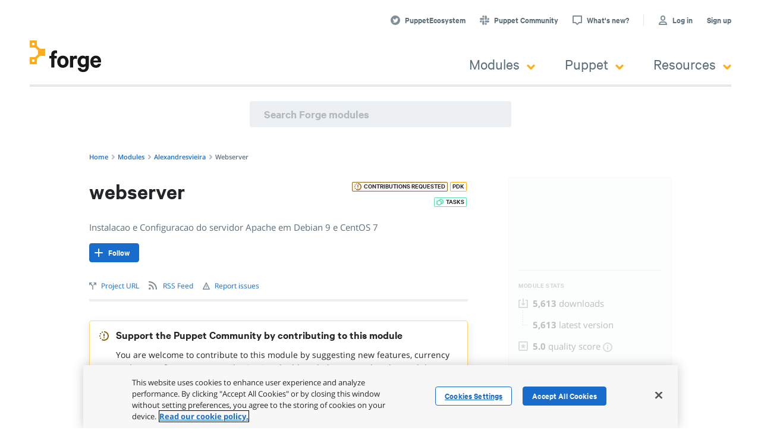

--- FILE ---
content_type: text/html; charset=utf-8
request_url: https://forge.puppet.com/modules/alexandresvieira/webserver
body_size: 4529
content:
<!DOCTYPE html><html lang="en"><head><meta charSet="utf-8"/><meta name="viewport" content="width=device-width"/><link rel="icon" href="/favicon.ico"/><meta name="robots" content="index,follow"/><meta name="googlebot" content="index,follow"/><meta name="twitter:card" content="summary"/><meta name="twitter:site" content="@PuppetEcosystem"/><meta property="og:type" content="website"/><meta property="og:locale" content="en"/><meta property="og:site_name" content="Puppet Forge"/><meta property="format-detection" content="telephone=no"/><meta property="google-site-verification" content="bhDLdSQDyhtooVBj-xc2H7ngyXlaHgS6l4FP9C88ZoA"/><meta property="x-ua-compatible" content="ie=edge"/><meta name="next-head-count" content="15"/><link rel="preload" href="/fonts/CalibreWeb-Regular.woff" as="font" crossorigin=""/><script>
                (function(w,d,s,l,i){
                  w[l]=w[l]||[];
                  w[l].push({'gtm.start': new Date().getTime(),event:'gtm.js'});
                  var f=d.getElementsByTagName(s)[0],
                    j=d.createElement(s),
                    dl=l!='dataLayer'?'&l='+l:'';
                  j.async=true;
                  j.src='https://www.googletagmanager.com/gtm.js?id='+i+dl;
                  f.parentNode.insertBefore(j,f);
                })(window,document,'script','dataLayer','GTM-KD7DQDHC');
              </script><link data-next-font="" rel="preconnect" href="/" crossorigin="anonymous"/><link rel="preload" href="/_next/static/css/ceddb5bca7f887e4.css" as="style"/><link rel="stylesheet" href="/_next/static/css/ceddb5bca7f887e4.css" data-n-g=""/><link rel="preload" href="/_next/static/css/fbfca6099ac2d6a7.css" as="style"/><link rel="stylesheet" href="/_next/static/css/fbfca6099ac2d6a7.css" data-n-p=""/><link rel="preload" href="/_next/static/css/6897e5fdf72a0fbc.css" as="style"/><link rel="stylesheet" href="/_next/static/css/6897e5fdf72a0fbc.css" data-n-p=""/><link rel="preload" href="/_next/static/css/5a6dce4ba39b4fb3.css" as="style"/><link rel="stylesheet" href="/_next/static/css/5a6dce4ba39b4fb3.css" data-n-p=""/><noscript data-n-css=""></noscript><script defer="" nomodule="" src="/_next/static/chunks/polyfills-42372ed130431b0a.js"></script><script src="/_next/static/chunks/webpack-b153a85e4b24195d.js" defer=""></script><script src="/_next/static/chunks/framework-5c95ad8f406bc6e6.js" defer=""></script><script src="/_next/static/chunks/main-e2318993af086a05.js" defer=""></script><script src="/_next/static/chunks/pages/_app-353574f63c87b786.js" defer=""></script><script src="/_next/static/chunks/5675-9951c62ea536cd03.js" defer=""></script><script src="/_next/static/chunks/1664-bc2a9050ca5fc6b8.js" defer=""></script><script src="/_next/static/chunks/4173-55e21481b25ea62f.js" defer=""></script><script src="/_next/static/chunks/8226-1d6620e6cae5c385.js" defer=""></script><script src="/_next/static/chunks/5589-1a45cd6e5905c93b.js" defer=""></script><script src="/_next/static/chunks/8935-2f77a74034df1fee.js" defer=""></script><script src="/_next/static/chunks/2859-d28fdc86ed9215c6.js" defer=""></script><script src="/_next/static/chunks/3324-76601896755ace47.js" defer=""></script><script src="/_next/static/chunks/pages/modules/%5Bnamespace%5D/%5Bname%5D/%5B%5B...slug%5D%5D-71c7c81e49dded50.js" defer=""></script><script src="/_next/static/kdvZp9L-1E8T0Y_LqQjqP/_buildManifest.js" defer=""></script><script src="/_next/static/kdvZp9L-1E8T0Y_LqQjqP/_ssgManifest.js" defer=""></script></head><body><noscript><iframe src="https://www.googletagmanager.com/ns.html?id=GTM-KD7DQDHC" height="0" width="0" style="display:none;visibility:hidden"></iframe></noscript><div id="__next"></div><script id="__NEXT_DATA__" type="application/json">{"props":{"pageProps":{"module":{"uri":"/v3/modules/alexandresvieira-webserver","slug":"alexandresvieira-webserver","name":"webserver","downloads":5613,"created_at":"2018-06-07 17:27:46 -0700","updated_at":"2024-11-03 00:00:46 -0700","deprecated_at":null,"deprecated_for":null,"superseded_by":null,"supported":false,"endorsement":null,"module_group":"base","owner":{"uri":"/v3/users/alexandresvieira","slug":"alexandresvieira","username":"alexandresvieira","gravatar_id":"d4ed417ec3699ec14df034b722163e28"},"premium":false,"login_required":false,"followers_count":0,"followed":false,"current_release":{"uri":"/v3/releases/alexandresvieira-webserver-0.1.1","slug":"alexandresvieira-webserver-0.1.1","module":{"uri":"/v3/modules/alexandresvieira-webserver","slug":"alexandresvieira-webserver","name":"webserver","deprecated_at":null,"owner":{"uri":"/v3/users/alexandresvieira","slug":"alexandresvieira","username":"alexandresvieira","gravatar_id":"d4ed417ec3699ec14df034b722163e28"}},"version":"0.1.1","metadata":{"name":"alexandresvieira-webserver","version":"0.1.1","author":"alexandresvieira","summary":"Instalacao e Configuracao do servidor Apache em Debian 9 e CentOS 7","license":"Apache-2.0","source":"https://github.com/alexandresvieira/puppet-webserver","project_page":"https://github.com/alexandresvieira/puppet-webserver","issues_url":"https://github.com/alexandresvieira/puppet-webserver/issues","dependencies":[],"data_provider":null,"operatingsystem_support":[{"operatingsystem":"Debian","operatingsystemrelease":["8"]},{"operatingsystem":"RedHat","operatingsystemrelease":["7.0"]},{"operatingsystem":"Ubuntu","operatingsystemrelease":["16.04"]},{"operatingsystem":"windows","operatingsystemrelease":["2012 R2"]}],"requirements":[{"name":"puppet","version_requirement":"\u003e= 4.7.0 \u003c 6.0.0"}],"pdk-version":"1.3.2","template-url":"file:///opt/puppetlabs/pdk/share/cache/pdk-templates.git","template-ref":"1.3.2-0-g07678c8"},"tags":[],"supported":false,"pdk":true,"validation_score":100,"file_uri":"/v3/files/alexandresvieira-webserver-0.1.1.tar.gz","file_size":2901226,"file_md5":"575b54a79fcc4f492416b00ed599089a","file_sha256":"4bca0c2621e890e77a212720294ca829f3eaa7e04119a1b3f8cfdba67c06a87d","downloads":5613,"malware_scan":null,"docs":{"types":[],"functions":[]},"pe_compatibility":["2018.1.x","2017.3.x","2017.2.x","2017.1.x","2016.5.x","2016.4.x"],"tasks":[{"name":"test","executable":"test.sh","executables":["test.sh"],"description":"A short description of this task","metadata":{"parameters":{},"description":"A short description of this task","supports_noop":false,"puppet_task_version":1}}],"plans":[],"created_at":"2018-06-07 17:27:46 -0700","updated_at":"2019-07-03 16:18:16 -0700","deleted_at":null,"deleted_for":null},"releases":[{"uri":"/v3/releases/alexandresvieira-webserver-0.1.1","slug":"alexandresvieira-webserver-0.1.1","version":"0.1.1","supported":false,"created_at":"2018-06-07 17:27:46 -0700","deleted_at":null,"file_uri":"/v3/files/alexandresvieira-webserver-0.1.1.tar.gz","file_size":2901226}],"feedback_score":null,"homepage_url":"https://github.com/alexandresvieira/puppet-webserver","issues_url":"https://github.com/alexandresvieira/puppet-webserver/issues","contributions_requested_from":"2024-11-03 00:00:46 -0700"},"release":{"uri":"/v3/releases/alexandresvieira-webserver-0.1.1","slug":"alexandresvieira-webserver-0.1.1","module":{"uri":"/v3/modules/alexandresvieira-webserver","slug":"alexandresvieira-webserver","name":"webserver","deprecated_at":null,"owner":{"uri":"/v3/users/alexandresvieira","slug":"alexandresvieira","username":"alexandresvieira","gravatar_id":"d4ed417ec3699ec14df034b722163e28"}},"version":"0.1.1","metadata":{"name":"alexandresvieira-webserver","version":"0.1.1","author":"alexandresvieira","summary":"Instalacao e Configuracao do servidor Apache em Debian 9 e CentOS 7","license":"Apache-2.0","source":"https://github.com/alexandresvieira/puppet-webserver","project_page":"https://github.com/alexandresvieira/puppet-webserver","issues_url":"https://github.com/alexandresvieira/puppet-webserver/issues","dependencies":[],"data_provider":null,"operatingsystem_support":[{"operatingsystem":"Debian","operatingsystemrelease":["8"]},{"operatingsystem":"RedHat","operatingsystemrelease":["7.0"]},{"operatingsystem":"Ubuntu","operatingsystemrelease":["16.04"]},{"operatingsystem":"windows","operatingsystemrelease":["2012 R2"]}],"requirements":[{"name":"puppet","version_requirement":"\u003e= 4.7.0 \u003c 6.0.0"}],"pdk-version":"1.3.2","template-url":"file:///opt/puppetlabs/pdk/share/cache/pdk-templates.git","template-ref":"1.3.2-0-g07678c8"},"tags":[],"supported":false,"pdk":true,"validation_score":100,"file_uri":"/v3/files/alexandresvieira-webserver-0.1.1.tar.gz","file_size":2901226,"file_md5":"575b54a79fcc4f492416b00ed599089a","file_sha256":"4bca0c2621e890e77a212720294ca829f3eaa7e04119a1b3f8cfdba67c06a87d","downloads":5613,"readme":"\n# webserver\n\nWelcome to your new module. A short overview of the generated parts can be found in the PDK documentation at https://puppet.com/pdk/latest/pdk_generating_modules.html .\n\nThe README template below provides a starting point with details about what information to include in your README.\n\n\n\n\n\n\n\n#### Table of Contents\n\n1. [Description](#description)\n2. [Setup - The basics of getting started with webserver](#setup)\n    * [What webserver affects](#what-webserver-affects)\n    * [Setup requirements](#setup-requirements)\n    * [Beginning with webserver](#beginning-with-webserver)\n3. [Usage - Configuration options and additional functionality](#usage)\n4. [Reference - An under-the-hood peek at what the module is doing and how](#reference)\n5. [Limitations - OS compatibility, etc.](#limitations)\n6. [Development - Guide for contributing to the module](#development)\n\n## Description\n\nStart with a one- or two-sentence summary of what the module does and/or what problem it solves. This is your 30-second elevator pitch for your module. Consider including OS/Puppet version it works with.\n\nYou can give more descriptive information in a second paragraph. This paragraph should answer the questions: \"What does this module *do*?\" and \"Why would I use it?\" If your module has a range of functionality (installation, configuration, management, etc.), this is the time to mention it.\n\n## Setup\n\n### What webserver affects **OPTIONAL**\n\nIf it's obvious what your module touches, you can skip this section. For example, folks can probably figure out that your mysql_instance module affects their MySQL instances.\n\nIf there's more that they should know about, though, this is the place to mention:\n\n* Files, packages, services, or operations that the module will alter, impact, or execute.\n* Dependencies that your module automatically installs.\n* Warnings or other important notices.\n\n### Setup Requirements **OPTIONAL**\n\nIf your module requires anything extra before setting up (pluginsync enabled, another module, etc.), mention it here.\n\nIf your most recent release breaks compatibility or requires particular steps for upgrading, you might want to include an additional \"Upgrading\" section here.\n\n### Beginning with webserver\n\nThe very basic steps needed for a user to get the module up and running. This can include setup steps, if necessary, or it can be an example of the most basic use of the module.\n\n## Usage\n\nThis section is where you describe how to customize, configure, and do the fancy stuff with your module here. It's especially helpful if you include usage examples and code samples for doing things with your module.\n\n## Reference\n\nUsers need a complete list of your module's classes, types, defined types providers, facts, and functions, along with the parameters for each. You can provide this list either via Puppet Strings code comments or as a complete list in the README Reference section.\n\n* If you are using Puppet Strings code comments, this Reference section should include Strings information so that your users know how to access your documentation.\n\n* If you are not using Puppet Strings, include a list of all of your classes, defined types, and so on, along with their parameters. Each element in this listing should include:\n\n  * The data type, if applicable.\n  * A description of what the element does.\n  * Valid values, if the data type doesn't make it obvious.\n  * Default value, if any.\n\n## Limitations\n\nThis is where you list OS compatibility, version compatibility, etc. If there are Known Issues, you might want to include them under their own heading here.\n\n## Development\n\nSince your module is awesome, other users will want to play with it. Let them know what the ground rules for contributing are.\n\n## Release Notes/Contributors/Etc. **Optional**\n\nIf you aren't using changelog, put your release notes here (though you should consider using changelog). You can also add any additional sections you feel are necessary or important to include here. Please use the `## ` header.\n","changelog":"# Changelog\n\nAll notable changes to this project will be documented in this file.\n\n## Release 0.1.0\n\n**Features**\n\n**Bugfixes**\n\n**Known Issues**\n","license":null,"reference":null,"malware_scan":null,"docs":{"types":[],"functions":[]},"pe_compatibility":["2018.1.x","2017.3.x","2017.2.x","2017.1.x","2016.5.x","2016.4.x"],"tasks":[{"name":"test","executable":"test.sh","executables":["test.sh"],"description":"A short description of this task","metadata":{"parameters":{},"description":"A short description of this task","supports_noop":false,"puppet_task_version":1}}],"plans":[],"created_at":"2018-06-07 17:27:46 -0700","updated_at":"2019-07-03 16:18:16 -0700","deleted_at":null,"deleted_for":null},"requestedTab":null,"tabs":[{"slug":"readme","content":{"pageCount":1,"html":"\u003ch1\u003ewebserver\u003c/h1\u003e\n\u003cp\u003eWelcome to your new module. A short overview of the generated parts can be found in the PDK documentation at \u003ca href=\"https://puppet.com/pdk/latest/pdk_generating_modules.html\"\u003ehttps://puppet.com/pdk/latest/pdk_generating_modules.html\u003c/a\u003e .\u003c/p\u003e\n\u003cp\u003eThe README template below provides a starting point with details about what information to include in your README.\u003c/p\u003e\n\u003ch4 class=\"in-page-anchor\"\u003eTable of Contents\u003ca href=\"#table-of-contents\" id=\"table-of-contents\" rel=\"nofollow\"\u003e\u003c/a\u003e\u003c/h4\u003e\n\u003col\u003e\n\u003cli\u003e\u003ca href=\"#description\"\u003eDescription\u003c/a\u003e\u003c/li\u003e\n\u003cli\u003e\u003ca href=\"#setup\"\u003eSetup - The basics of getting started with webserver\u003c/a\u003e\n\u003cul\u003e\n\u003cli\u003e\u003ca href=\"#what-webserver-affects\"\u003eWhat webserver affects\u003c/a\u003e\u003c/li\u003e\n\u003cli\u003e\u003ca href=\"#setup-requirements\"\u003eSetup requirements\u003c/a\u003e\u003c/li\u003e\n\u003cli\u003e\u003ca href=\"#beginning-with-webserver\"\u003eBeginning with webserver\u003c/a\u003e\u003c/li\u003e\n\u003c/ul\u003e\n\u003c/li\u003e\n\u003cli\u003e\u003ca href=\"#usage\"\u003eUsage - Configuration options and additional functionality\u003c/a\u003e\u003c/li\u003e\n\u003cli\u003e\u003ca href=\"#reference\"\u003eReference - An under-the-hood peek at what the module is doing and how\u003c/a\u003e\u003c/li\u003e\n\u003cli\u003e\u003ca href=\"#limitations\"\u003eLimitations - OS compatibility, etc.\u003c/a\u003e\u003c/li\u003e\n\u003cli\u003e\u003ca href=\"#development\"\u003eDevelopment - Guide for contributing to the module\u003c/a\u003e\u003c/li\u003e\n\u003c/ol\u003e\n\u003ch2 class=\"in-page-anchor\"\u003eDescription\u003ca href=\"#description\" id=\"description\" rel=\"nofollow\"\u003e\u003c/a\u003e\u003c/h2\u003e\n\u003cp\u003eStart with a one- or two-sentence summary of what the module does and/or what problem it solves. This is your 30-second elevator pitch for your module. Consider including OS/Puppet version it works with.\u003c/p\u003e\n\u003cp\u003eYou can give more descriptive information in a second paragraph. This paragraph should answer the questions: \"What does this module \u003cem\u003edo\u003c/em\u003e?\" and \"Why would I use it?\" If your module has a range of functionality (installation, configuration, management, etc.), this is the time to mention it.\u003c/p\u003e\n\u003ch2 class=\"in-page-anchor\"\u003eSetup\u003ca href=\"#setup\" id=\"setup\" rel=\"nofollow\"\u003e\u003c/a\u003e\u003c/h2\u003e\n\u003ch3 class=\"in-page-anchor\"\u003eWhat webserver affects \u003cstrong\u003eOPTIONAL\u003c/strong\u003e\u003ca href=\"#what-webserver-affects\" id=\"what-webserver-affects\" rel=\"nofollow\"\u003e\u003c/a\u003e\u003c/h3\u003e\n\u003cp\u003eIf it's obvious what your module touches, you can skip this section. For example, folks can probably figure out that your mysql_instance module affects their MySQL instances.\u003c/p\u003e\n\u003cp\u003eIf there's more that they should know about, though, this is the place to mention:\u003c/p\u003e\n\u003cul\u003e\n\u003cli\u003eFiles, packages, services, or operations that the module will alter, impact, or execute.\u003c/li\u003e\n\u003cli\u003eDependencies that your module automatically installs.\u003c/li\u003e\n\u003cli\u003eWarnings or other important notices.\u003c/li\u003e\n\u003c/ul\u003e\n\u003ch3 class=\"in-page-anchor\"\u003eSetup Requirements \u003cstrong\u003eOPTIONAL\u003c/strong\u003e\u003ca href=\"#setup-requirements\" id=\"setup-requirements\" rel=\"nofollow\"\u003e\u003c/a\u003e\u003c/h3\u003e\n\u003cp\u003eIf your module requires anything extra before setting up (pluginsync enabled, another module, etc.), mention it here.\u003c/p\u003e\n\u003cp\u003eIf your most recent release breaks compatibility or requires particular steps for upgrading, you might want to include an additional \"Upgrading\" section here.\u003c/p\u003e\n\u003ch3 class=\"in-page-anchor\"\u003eBeginning with webserver\u003ca href=\"#beginning-with-webserver\" id=\"beginning-with-webserver\" rel=\"nofollow\"\u003e\u003c/a\u003e\u003c/h3\u003e\n\u003cp\u003eThe very basic steps needed for a user to get the module up and running. This can include setup steps, if necessary, or it can be an example of the most basic use of the module.\u003c/p\u003e\n\u003ch2 class=\"in-page-anchor\"\u003eUsage\u003ca href=\"#usage\" id=\"usage\" rel=\"nofollow\"\u003e\u003c/a\u003e\u003c/h2\u003e\n\u003cp\u003eThis section is where you describe how to customize, configure, and do the fancy stuff with your module here. It's especially helpful if you include usage examples and code samples for doing things with your module.\u003c/p\u003e\n\u003ch2 class=\"in-page-anchor\"\u003eReference\u003ca href=\"#reference\" id=\"reference\" rel=\"nofollow\"\u003e\u003c/a\u003e\u003c/h2\u003e\n\u003cp\u003eUsers need a complete list of your module's classes, types, defined types providers, facts, and functions, along with the parameters for each. You can provide this list either via Puppet Strings code comments or as a complete list in the README Reference section.\u003c/p\u003e\n\u003cul\u003e\n\u003cli\u003e\n\u003cp\u003eIf you are using Puppet Strings code comments, this Reference section should include Strings information so that your users know how to access your documentation.\u003c/p\u003e\n\u003c/li\u003e\n\u003cli\u003e\n\u003cp\u003eIf you are not using Puppet Strings, include a list of all of your classes, defined types, and so on, along with their parameters. Each element in this listing should include:\u003c/p\u003e\n\u003cul\u003e\n\u003cli\u003eThe data type, if applicable.\u003c/li\u003e\n\u003cli\u003eA description of what the element does.\u003c/li\u003e\n\u003cli\u003eValid values, if the data type doesn't make it obvious.\u003c/li\u003e\n\u003cli\u003eDefault value, if any.\u003c/li\u003e\n\u003c/ul\u003e\n\u003c/li\u003e\n\u003c/ul\u003e\n\u003ch2 class=\"in-page-anchor\"\u003eLimitations\u003ca href=\"#limitations\" id=\"limitations\" rel=\"nofollow\"\u003e\u003c/a\u003e\u003c/h2\u003e\n\u003cp\u003eThis is where you list OS compatibility, version compatibility, etc. If there are Known Issues, you might want to include them under their own heading here.\u003c/p\u003e\n\u003ch2 class=\"in-page-anchor\"\u003eDevelopment\u003ca href=\"#development\" id=\"development\" rel=\"nofollow\"\u003e\u003c/a\u003e\u003c/h2\u003e\n\u003cp\u003eSince your module is awesome, other users will want to play with it. Let them know what the ground rules for contributing are.\u003c/p\u003e\n\u003ch2 class=\"in-page-anchor\"\u003eRelease Notes/Contributors/Etc. \u003cstrong\u003eOptional\u003c/strong\u003e\u003ca href=\"#release-notes%2Fcontributors%2Fetc\" id=\"release-notes%2Fcontributors%2Fetc\" rel=\"nofollow\"\u003e\u003c/a\u003e\u003c/h2\u003e\n\u003cp\u003eIf you aren't using changelog, put your release notes here (though you should consider using changelog). You can also add any additional sections you feel are necessary or important to include here. Please use the \u003ccode\u003e## \u003c/code\u003e header.\u003c/p\u003e","docSlug":"alexandresvieira-webserver-0.1.1-readme"}},{"slug":"tasks","content":[{"name":"test","executable":"test.sh","executables":["test.sh"],"description":"A short description of this task","metadata":{"parameters":{},"description":"A short description of this task","supports_noop":false,"puppet_task_version":1}}]},{"slug":"changelog","content":{"pageCount":1,"html":"\u003ch1\u003eChangelog\u003c/h1\u003e\n\u003cp\u003eAll notable changes to this project will be documented in this file.\u003c/p\u003e\n\u003ch2 class=\"in-page-anchor\"\u003eRelease 0.1.0\u003ca href=\"#release-010\" id=\"release-010\" rel=\"nofollow\"\u003e\u003c/a\u003e\u003c/h2\u003e\n\u003cp\u003e\u003cstrong\u003eFeatures\u003c/strong\u003e\u003c/p\u003e\n\u003cp\u003e\u003cstrong\u003eBugfixes\u003c/strong\u003e\u003c/p\u003e\n\u003cp\u003e\u003cstrong\u003eKnown Issues\u003c/strong\u003e\u003c/p\u003e","docSlug":"alexandresvieira-webserver-0.1.1-changelog"}}]},"__N_SSP":true},"page":"/modules/[namespace]/[name]/[[...slug]]","query":{"namespace":"alexandresvieira","name":"webserver"},"buildId":"kdvZp9L-1E8T0Y_LqQjqP","isFallback":false,"isExperimentalCompile":false,"gssp":true,"scriptLoader":[{"src":"/ieNotice.js","type":"text/javascript","strategy":"afterInteractive"}]}</script></body></html>

--- FILE ---
content_type: application/x-javascript; charset=UTF-8
request_url: https://trackingapi.trendemon.com/api/Identity/me?accountId=2410&DomainCookie=17687800915349401&fingerPrint=cd6156e959afb7f71e12407d11bda856&callback=jsonp172419&vid=
body_size: 274
content:
jsonp172419({"VisitorUid":"2058044118819605321","VisitorInternalId":"2410:17687800915349401"})

--- FILE ---
content_type: application/x-javascript; charset=UTF-8
request_url: https://trackingapi.trendemon.com/api/experience/personal?AccountId=2410&ClientUrl=https%3A%2F%2Fforge.puppet.com%2Fmodules%2Falexandresvieira%2Fwebserver%2Freadme&MarketingAutomationCookie=&ExcludeUnitsJson=%5B%5D&streamId=&callback=jsonp89695&vid=2410:17687800915349401
body_size: -67
content:
jsonp89695([])

--- FILE ---
content_type: application/javascript; charset=UTF-8
request_url: https://forge.puppet.com/_next/static/chunks/8226-1d6620e6cae5c385.js
body_size: 4712
content:
(self.webpackChunk_N_E=self.webpackChunk_N_E||[]).push([[8226],{47443:function(n,t,r){var e=r(42118);n.exports=function(n,t){return!!(null==n?0:n.length)&&e(n,t,0)>-1}},1196:function(n){n.exports=function(n,t,r){for(var e=-1,o=null==n?0:n.length;++e<o;)if(r(t,n[e]))return!0;return!1}},34865:function(n,t,r){var e=r(89465),o=r(77813),u=Object.prototype.hasOwnProperty;n.exports=function(n,t,r){var i=n[t];u.call(n,t)&&o(i,r)&&(void 0!==r||t in n)||e(n,t,r)}},26484:function(n,t,r){var e=r(27361);n.exports=function(n,t){for(var r=-1,o=t.length,u=Array(o),i=null==n;++r<o;)u[r]=i?void 0:e(n,t[r]);return u}},20731:function(n,t,r){var e=r(88668),o=r(47443),u=r(1196),i=r(29932),f=r(7518),a=r(74757);n.exports=function(n,t,r,c){var l=-1,v=o,p=!0,s=n.length,h=[],x=t.length;if(!s)return h;r&&(t=i(t,f(r))),c?(v=u,p=!1):t.length>=200&&(v=a,p=!1,t=new e(t));n:for(;++l<s;){var d=n[l],g=null==r?d:r(d);if(d=c||0!==d?d:0,p&&g==g){for(var y=x;y--;)if(t[y]===g)continue n;h.push(d)}else v(t,g,c)||h.push(d)}return h}},87157:function(n,t,r){var e=r(40554),o=r(88958);n.exports=function(n,t,r,u){var i=n.length;for((r=e(r))<0&&(r=-r>i?0:i+r),(u=void 0===u||u>i?i:e(u))<0&&(u+=i),u=r>u?0:o(u);r<u;)n[r++]=t;return n}},74221:function(n){n.exports=function(n,t,r,e){for(var o=r-1,u=n.length;++o<u;)if(e(n[o],t))return o;return -1}},47556:function(n,t,r){var e=r(88668),o=r(47443),u=r(1196),i=r(29932),f=r(7518),a=r(74757),c=Math.min;n.exports=function(n,t,r){for(var l=r?u:o,v=n[0].length,p=n.length,s=p,h=Array(p),x=1/0,d=[];s--;){var g=n[s];s&&t&&(g=i(g,f(t))),x=c(g.length,x),h[s]=!r&&(t||v>=120&&g.length>=120)?new e(s&&g):void 0}g=n[0];var y=-1,m=h[0];n:for(;++y<v&&d.length<x;){var b=g[y],k=t?t(b):b;if(b=r||0!==b?b:0,!(m?a(m,k):l(d,k,r))){for(s=p;--s;){var A=h[s];if(!(A?a(A,k):l(n[s],k,r)))continue n}m&&m.push(k),d.push(b)}}return d}},88360:function(n,t,r){var e=r(65776);n.exports=function(n,t){var r=n.length;if(r)return e(t+=t<0?r:0,r)?n[t]:void 0}},65464:function(n,t,r){var e=r(29932),o=r(42118),u=r(74221),i=r(7518),f=r(278),a=Array.prototype.splice;n.exports=function(n,t,r,c){var l=c?u:o,v=-1,p=t.length,s=n;for(n===t&&(t=f(t)),r&&(s=e(n,i(r)));++v<p;)for(var h=0,x=t[v],d=r?r(x):x;(h=l(s,d,h,c))>-1;)s!==n&&a.call(s,h,1),a.call(n,h,1);return n}},15742:function(n,t,r){var e=r(57406),o=r(65776),u=Array.prototype.splice;n.exports=function(n,t){for(var r=n?t.length:0,i=r-1;r--;){var f=t[r];if(r==i||f!==a){var a=f;o(f)?u.call(n,f,1):e(n,f)}}return n}},10611:function(n,t,r){var e=r(34865),o=r(71811),u=r(65776),i=r(13218),f=r(40327);n.exports=function(n,t,r,a){if(!i(n))return n;t=o(t,n);for(var c=-1,l=t.length,v=l-1,p=n;null!=p&&++c<l;){var s=f(t[c]),h=r;if("__proto__"===s||"constructor"===s||"prototype"===s)break;if(c!=v){var x=p[s];void 0===(h=a?a(x,s,p):void 0)&&(h=i(x)?x:u(t[c+1])?[]:{})}e(p,s,h),p=p[s]}return n}},44949:function(n,t,r){var e=r(87226),o=r(6557),u=r(33448);n.exports=function(n,t,r){var i=0,f=null==n?i:n.length;if("number"==typeof t&&t==t&&f<=2147483647){for(;i<f;){var a=i+f>>>1,c=n[a];null!==c&&!u(c)&&(r?c<=t:c<t)?i=a+1:f=a}return f}return e(n,t,o,r)}},87226:function(n,t,r){var e=r(33448),o=Math.floor,u=Math.min;n.exports=function(n,t,r,i){var f=0,a=null==n?0:n.length;if(0===a)return 0;for(var c=(t=r(t))!=t,l=null===t,v=e(t),p=void 0===t;f<a;){var s=o((f+a)/2),h=r(n[s]),x=void 0!==h,d=null===h,g=h==h,y=e(h);if(c)var m=i||g;else m=p?g&&(i||x):l?g&&x&&(i||!d):v?g&&x&&!d&&(i||!y):!d&&!y&&(i?h<=t:h<t);m?f=s+1:a=s}return u(a,4294967294)}},93680:function(n,t,r){var e=r(77813);n.exports=function(n,t){for(var r=-1,o=n.length,u=0,i=[];++r<o;){var f=n[r],a=t?t(f):f;if(!r||!e(a,c)){var c=a;i[u++]=0===f?0:f}}return i}},45652:function(n,t,r){var e=r(88668),o=r(47443),u=r(1196),i=r(74757),f=r(23593),a=r(21814);n.exports=function(n,t,r){var c=-1,l=o,v=n.length,p=!0,s=[],h=s;if(r)p=!1,l=u;else if(v>=200){var x=t?null:f(n);if(x)return a(x);p=!1,l=i,h=new e}else h=t?[]:s;n:for(;++c<v;){var d=n[c],g=t?t(d):d;if(d=r||0!==d?d:0,p&&g==g){for(var y=h.length;y--;)if(h[y]===g)continue n;t&&h.push(g),s.push(d)}else l(h,g,r)||(h!==s&&h.push(g),s.push(d))}return s}},57406:function(n,t,r){var e=r(71811),o=r(10928),u=r(40292),i=r(40327);n.exports=function(n,t){return t=e(t,n),null==(n=u(n,t))||delete n[i(o(t))]}},11148:function(n,t,r){var e=r(14259);n.exports=function(n,t,r,o){for(var u=n.length,i=o?u:-1;(o?i--:++i<u)&&t(n[i],i,n););return r?e(n,o?0:i,o?i+1:u):e(n,o?i+1:0,o?u:i)}},36128:function(n,t,r){var e=r(20731),o=r(21078),u=r(45652);n.exports=function(n,t,r){var i=n.length;if(i<2)return i?u(n[0]):[];for(var f=-1,a=Array(i);++f<i;)for(var c=n[f],l=-1;++l<i;)l!=f&&(a[f]=e(a[f]||c,n[l],t,r));return u(o(a,1),t,r)}},1757:function(n){n.exports=function(n,t,r){for(var e=-1,o=n.length,u=t.length,i={};++e<o;){var f=e<u?t[e]:void 0;r(i,n[e],f)}return i}},24387:function(n,t,r){var e=r(29246);n.exports=function(n){return e(n)?n:[]}},23593:function(n,t,r){var e=r(58525),o=r(50308),u=r(21814),i=e&&1/u(new e([,-0]))[1]==1/0?function(n){return new e(n)}:o;n.exports=i},99021:function(n,t,r){var e=r(85564),o=r(45357),u=r(30061);n.exports=function(n){return u(o(n,void 0,e),n+"")}},79783:function(n){n.exports=function(n,t,r){for(var e=r+1;e--&&n[e]!==t;);return e}},20890:function(n,t,r){n.exports={chunk:r(8400),compact:r(39693),concat:r(57043),difference:r(91966),differenceBy:r(70735),differenceWith:r(29521),drop:r(30731),dropRight:r(43624),dropRightWhile:r(65307),dropWhile:r(81762),fill:r(19873),findIndex:r(30998),findLastIndex:r(7436),first:r(8804),flatten:r(85564),flattenDeep:r(42348),flattenDepth:r(16693),fromPairs:r(17204),head:r(91175),indexOf:r(3651),initial:r(38125),intersection:r(25325),intersectionBy:r(71843),intersectionWith:r(33856),join:r(98611),last:r(10928),lastIndexOf:r(95825),nth:r(98491),pull:r(97019),pullAll:r(45604),pullAllBy:r(18249),pullAllWith:r(31079),pullAt:r(82257),remove:r(82729),reverse:r(31351),slice:r(12571),sortedIndex:r(49834),sortedIndexBy:r(20556),sortedIndexOf:r(95871),sortedLastIndex:r(18390),sortedLastIndexBy:r(51594),sortedLastIndexOf:r(40071),sortedUniq:r(97520),sortedUniqBy:r(86407),tail:r(13217),take:r(69572),takeRight:r(69579),takeRightWhile:r(43464),takeWhile:r(28812),union:r(93386),unionBy:r(77043),unionWith:r(2883),uniq:r(44908),uniqBy:r(45578),uniqWith:r(87185),unzip:r(98364),unzipWith:r(1164),without:r(82569),xor:r(76566),xorBy:r(26726),xorWith:r(72905),zip:r(4788),zipObject:r(7287),zipObjectDeep:r(78318),zipWith:r(35905)}},8400:function(n,t,r){var e=r(14259),o=r(16612),u=r(40554),i=Math.ceil,f=Math.max;n.exports=function(n,t,r){t=(r?o(n,t,r):void 0===t)?1:f(u(t),0);var a=null==n?0:n.length;if(!a||t<1)return[];for(var c=0,l=0,v=Array(i(a/t));c<a;)v[l++]=e(n,c,c+=t);return v}},39693:function(n){n.exports=function(n){for(var t=-1,r=null==n?0:n.length,e=0,o=[];++t<r;){var u=n[t];u&&(o[e++]=u)}return o}},57043:function(n,t,r){var e=r(62488),o=r(21078),u=r(278),i=r(1469);n.exports=function(){var n=arguments.length;if(!n)return[];for(var t=Array(n-1),r=arguments[0],f=n;f--;)t[f-1]=arguments[f];return e(i(r)?u(r):[r],o(t,1))}},91966:function(n,t,r){var e=r(20731),o=r(21078),u=r(5976),i=r(29246),f=u(function(n,t){return i(n)?e(n,o(t,1,i,!0)):[]});n.exports=f},70735:function(n,t,r){var e=r(20731),o=r(21078),u=r(67206),i=r(5976),f=r(29246),a=r(10928),c=i(function(n,t){var r=a(t);return f(r)&&(r=void 0),f(n)?e(n,o(t,1,f,!0),u(r,2)):[]});n.exports=c},29521:function(n,t,r){var e=r(20731),o=r(21078),u=r(5976),i=r(29246),f=r(10928),a=u(function(n,t){var r=f(t);return i(r)&&(r=void 0),i(n)?e(n,o(t,1,i,!0),void 0,r):[]});n.exports=a},30731:function(n,t,r){var e=r(14259),o=r(40554);n.exports=function(n,t,r){var u=null==n?0:n.length;return u?e(n,(t=r||void 0===t?1:o(t))<0?0:t,u):[]}},43624:function(n,t,r){var e=r(14259),o=r(40554);n.exports=function(n,t,r){var u=null==n?0:n.length;return u?e(n,0,(t=u-(t=r||void 0===t?1:o(t)))<0?0:t):[]}},65307:function(n,t,r){var e=r(67206),o=r(11148);n.exports=function(n,t){return n&&n.length?o(n,e(t,3),!0,!0):[]}},81762:function(n,t,r){var e=r(67206),o=r(11148);n.exports=function(n,t){return n&&n.length?o(n,e(t,3),!0):[]}},19873:function(n,t,r){var e=r(87157),o=r(16612);n.exports=function(n,t,r,u){var i=null==n?0:n.length;return i?(r&&"number"!=typeof r&&o(n,t,r)&&(r=0,u=i),e(n,t,r,u)):[]}},8804:function(n,t,r){n.exports=r(91175)},85564:function(n,t,r){var e=r(21078);n.exports=function(n){return(null==n?0:n.length)?e(n,1):[]}},42348:function(n,t,r){var e=r(21078),o=1/0;n.exports=function(n){return(null==n?0:n.length)?e(n,o):[]}},16693:function(n,t,r){var e=r(21078),o=r(40554);n.exports=function(n,t){return(null==n?0:n.length)?e(n,t=void 0===t?1:o(t)):[]}},17204:function(n){n.exports=function(n){for(var t=-1,r=null==n?0:n.length,e={};++t<r;){var o=n[t];e[o[0]]=o[1]}return e}},91175:function(n){n.exports=function(n){return n&&n.length?n[0]:void 0}},3651:function(n,t,r){var e=r(42118),o=r(40554),u=Math.max;n.exports=function(n,t,r){var i=null==n?0:n.length;if(!i)return -1;var f=null==r?0:o(r);return f<0&&(f=u(i+f,0)),e(n,t,f)}},38125:function(n,t,r){var e=r(14259);n.exports=function(n){return(null==n?0:n.length)?e(n,0,-1):[]}},25325:function(n,t,r){var e=r(29932),o=r(47556),u=r(5976),i=r(24387),f=u(function(n){var t=e(n,i);return t.length&&t[0]===n[0]?o(t):[]});n.exports=f},71843:function(n,t,r){var e=r(29932),o=r(47556),u=r(67206),i=r(5976),f=r(24387),a=r(10928),c=i(function(n){var t=a(n),r=e(n,f);return t===a(r)?t=void 0:r.pop(),r.length&&r[0]===n[0]?o(r,u(t,2)):[]});n.exports=c},33856:function(n,t,r){var e=r(29932),o=r(47556),u=r(5976),i=r(24387),f=r(10928),a=u(function(n){var t=f(n),r=e(n,i);return(t="function"==typeof t?t:void 0)&&r.pop(),r.length&&r[0]===n[0]?o(r,void 0,t):[]});n.exports=a},29246:function(n,t,r){var e=r(98612),o=r(37005);n.exports=function(n){return o(n)&&e(n)}},98611:function(n){var t=Array.prototype.join;n.exports=function(n,r){return null==n?"":t.call(n,r)}},95825:function(n,t,r){var e=r(41848),o=r(62722),u=r(79783),i=r(40554),f=Math.max,a=Math.min;n.exports=function(n,t,r){var c=null==n?0:n.length;if(!c)return -1;var l=c;return void 0!==r&&(l=(l=i(r))<0?f(c+l,0):a(l,c-1)),t==t?u(n,t,l):e(n,o,l,!0)}},50308:function(n){n.exports=function(){}},98491:function(n,t,r){var e=r(88360),o=r(40554);n.exports=function(n,t){return n&&n.length?e(n,o(t)):void 0}},97019:function(n,t,r){var e=r(5976)(r(45604));n.exports=e},45604:function(n,t,r){var e=r(65464);n.exports=function(n,t){return n&&n.length&&t&&t.length?e(n,t):n}},18249:function(n,t,r){var e=r(67206),o=r(65464);n.exports=function(n,t,r){return n&&n.length&&t&&t.length?o(n,t,e(r,2)):n}},31079:function(n,t,r){var e=r(65464);n.exports=function(n,t,r){return n&&n.length&&t&&t.length?e(n,t,void 0,r):n}},82257:function(n,t,r){var e=r(29932),o=r(26484),u=r(15742),i=r(26393),f=r(99021),a=r(65776),c=f(function(n,t){var r=null==n?0:n.length,f=o(n,t);return u(n,e(t,function(n){return a(n,r)?+n:n}).sort(i)),f});n.exports=c},82729:function(n,t,r){var e=r(67206),o=r(15742);n.exports=function(n,t){var r=[];if(!(n&&n.length))return r;var u=-1,i=[],f=n.length;for(t=e(t,3);++u<f;){var a=n[u];t(a,u,n)&&(r.push(a),i.push(u))}return o(n,i),r}},31351:function(n){var t=Array.prototype.reverse;n.exports=function(n){return null==n?n:t.call(n)}},12571:function(n,t,r){var e=r(14259),o=r(16612),u=r(40554);n.exports=function(n,t,r){var i=null==n?0:n.length;return i?(r&&"number"!=typeof r&&o(n,t,r)?(t=0,r=i):(t=null==t?0:u(t),r=void 0===r?i:u(r)),e(n,t,r)):[]}},49834:function(n,t,r){var e=r(44949);n.exports=function(n,t){return e(n,t)}},20556:function(n,t,r){var e=r(67206),o=r(87226);n.exports=function(n,t,r){return o(n,t,e(r,2))}},95871:function(n,t,r){var e=r(44949),o=r(77813);n.exports=function(n,t){var r=null==n?0:n.length;if(r){var u=e(n,t);if(u<r&&o(n[u],t))return u}return -1}},18390:function(n,t,r){var e=r(44949);n.exports=function(n,t){return e(n,t,!0)}},51594:function(n,t,r){var e=r(67206),o=r(87226);n.exports=function(n,t,r){return o(n,t,e(r,2),!0)}},40071:function(n,t,r){var e=r(44949),o=r(77813);n.exports=function(n,t){if(null==n?0:n.length){var r=e(n,t,!0)-1;if(o(n[r],t))return r}return -1}},97520:function(n,t,r){var e=r(93680);n.exports=function(n){return n&&n.length?e(n):[]}},86407:function(n,t,r){var e=r(67206),o=r(93680);n.exports=function(n,t){return n&&n.length?o(n,e(t,2)):[]}},13217:function(n,t,r){var e=r(14259);n.exports=function(n){var t=null==n?0:n.length;return t?e(n,1,t):[]}},69572:function(n,t,r){var e=r(14259),o=r(40554);n.exports=function(n,t,r){return n&&n.length?e(n,0,(t=r||void 0===t?1:o(t))<0?0:t):[]}},69579:function(n,t,r){var e=r(14259),o=r(40554);n.exports=function(n,t,r){var u=null==n?0:n.length;return u?e(n,(t=u-(t=r||void 0===t?1:o(t)))<0?0:t,u):[]}},43464:function(n,t,r){var e=r(67206),o=r(11148);n.exports=function(n,t){return n&&n.length?o(n,e(t,3),!1,!0):[]}},28812:function(n,t,r){var e=r(67206),o=r(11148);n.exports=function(n,t){return n&&n.length?o(n,e(t,3)):[]}},88958:function(n,t,r){var e=r(29750),o=r(40554);n.exports=function(n){return n?e(o(n),0,4294967295):0}},93386:function(n,t,r){var e=r(21078),o=r(5976),u=r(45652),i=r(29246),f=o(function(n){return u(e(n,1,i,!0))});n.exports=f},77043:function(n,t,r){var e=r(21078),o=r(67206),u=r(5976),i=r(45652),f=r(29246),a=r(10928),c=u(function(n){var t=a(n);return f(t)&&(t=void 0),i(e(n,1,f,!0),o(t,2))});n.exports=c},2883:function(n,t,r){var e=r(21078),o=r(5976),u=r(45652),i=r(29246),f=r(10928),a=o(function(n){var t=f(n);return t="function"==typeof t?t:void 0,u(e(n,1,i,!0),void 0,t)});n.exports=a},44908:function(n,t,r){var e=r(45652);n.exports=function(n){return n&&n.length?e(n):[]}},45578:function(n,t,r){var e=r(67206),o=r(45652);n.exports=function(n,t){return n&&n.length?o(n,e(t,2)):[]}},87185:function(n,t,r){var e=r(45652);n.exports=function(n,t){return t="function"==typeof t?t:void 0,n&&n.length?e(n,void 0,t):[]}},98364:function(n,t,r){var e=r(34963),o=r(29932),u=r(40371),i=r(22545),f=r(29246),a=Math.max;n.exports=function(n){if(!(n&&n.length))return[];var t=0;return n=e(n,function(n){if(f(n))return t=a(n.length,t),!0}),i(t,function(t){return o(n,u(t))})}},1164:function(n,t,r){var e=r(96874),o=r(29932),u=r(98364);n.exports=function(n,t){if(!(n&&n.length))return[];var r=u(n);return null==t?r:o(r,function(n){return e(t,void 0,n)})}},82569:function(n,t,r){var e=r(20731),o=r(5976),u=r(29246),i=o(function(n,t){return u(n)?e(n,t):[]});n.exports=i},76566:function(n,t,r){var e=r(34963),o=r(5976),u=r(36128),i=r(29246),f=o(function(n){return u(e(n,i))});n.exports=f},26726:function(n,t,r){var e=r(34963),o=r(67206),u=r(5976),i=r(36128),f=r(29246),a=r(10928),c=u(function(n){var t=a(n);return f(t)&&(t=void 0),i(e(n,f),o(t,2))});n.exports=c},72905:function(n,t,r){var e=r(34963),o=r(5976),u=r(36128),i=r(29246),f=r(10928),a=o(function(n){var t=f(n);return t="function"==typeof t?t:void 0,u(e(n,i),void 0,t)});n.exports=a},4788:function(n,t,r){var e=r(5976)(r(98364));n.exports=e},7287:function(n,t,r){var e=r(34865),o=r(1757);n.exports=function(n,t){return o(n||[],t||[],e)}},78318:function(n,t,r){var e=r(10611),o=r(1757);n.exports=function(n,t){return o(n||[],t||[],e)}},35905:function(n,t,r){var e=r(5976),o=r(1164),u=e(function(n){var t=n.length,r=t>1?n[t-1]:void 0;return r="function"==typeof r?(n.pop(),r):void 0,o(n,r)});n.exports=u},50549:function(n,t,r){"use strict";r.d(t,{Z:function(){return u}});var e=r(67294);let o=e.createContext({});function u({count:n=1,wrapper:t,className:r,containerClassName:u,containerTestId:i,circle:f=!1,style:a,...c}){var l,v,p;let s=e.useContext(o),h={...c};for(let[n,t]of Object.entries(c))void 0===t&&delete h[n];let x={...s,...h,circle:f},d={...a,...function({baseColor:n,highlightColor:t,width:r,height:e,borderRadius:o,circle:u,direction:i,duration:f,enableAnimation:a=!0,customHighlightBackground:c}){let l={};return"rtl"===i&&(l["--animation-direction"]="reverse"),"number"==typeof f&&(l["--animation-duration"]=`${f}s`),a||(l["--pseudo-element-display"]="none"),("string"==typeof r||"number"==typeof r)&&(l.width=r),("string"==typeof e||"number"==typeof e)&&(l.height=e),("string"==typeof o||"number"==typeof o)&&(l.borderRadius=o),u&&(l.borderRadius="50%"),void 0!==n&&(l["--base-color"]=n),void 0!==t&&(l["--highlight-color"]=t),"string"==typeof c&&(l["--custom-highlight-background"]=c),l}(x)},g="react-loading-skeleton";r&&(g+=` ${r}`);let y=null!==(l=x.inline)&&void 0!==l&&l,m=[],b=Math.ceil(n);for(let t=0;t<b;t++){let r=d;if(b>n&&t===b-1){let t=null!==(v=r.width)&&void 0!==v?v:"100%",e=n%1,o="number"==typeof t?t*e:`calc(${t} * ${e})`;r={...r,width:o}}let o=e.createElement("span",{className:g,style:r,key:t},"‌");y?m.push(o):m.push(e.createElement(e.Fragment,{key:t},o,e.createElement("br",null)))}return e.createElement("span",{className:u,"data-testid":i,"aria-live":"polite","aria-busy":null===(p=x.enableAnimation)||void 0===p||p},t?m.map((n,r)=>e.createElement(t,{key:r},n)):m)}}}]);
//# sourceMappingURL=8226-1d6620e6cae5c385.js.map

--- FILE ---
content_type: application/x-javascript; charset=UTF-8
request_url: https://trackingapi.trendemon.com/api/experience/personal-embedded?AccountId=2410&ClientUrl=https%3A%2F%2Fforge.puppet.com%2Fmodules%2Falexandresvieira%2Fwebserver%2Freadme&MarketingAutomationCookie=&Ids=%5B%5D&Groups=%5B%5D&StreamId=&callback=jsonp760551&vid=2410:17687800915349401
body_size: -66
content:
jsonp760551([])

--- FILE ---
content_type: application/x-javascript; charset=UTF-8
request_url: https://trackingapi.trendemon.com/api/experience/ace-campaign?AccountId=2410&ClientUrl=https%3A%2F%2Fforge.puppet.com%2Fmodules%2Falexandresvieira%2Fwebserver%2Freadme&Referral=&callback=jsonp712949&vid=2410:17687800915349401
body_size: -66
content:
jsonp712949([])